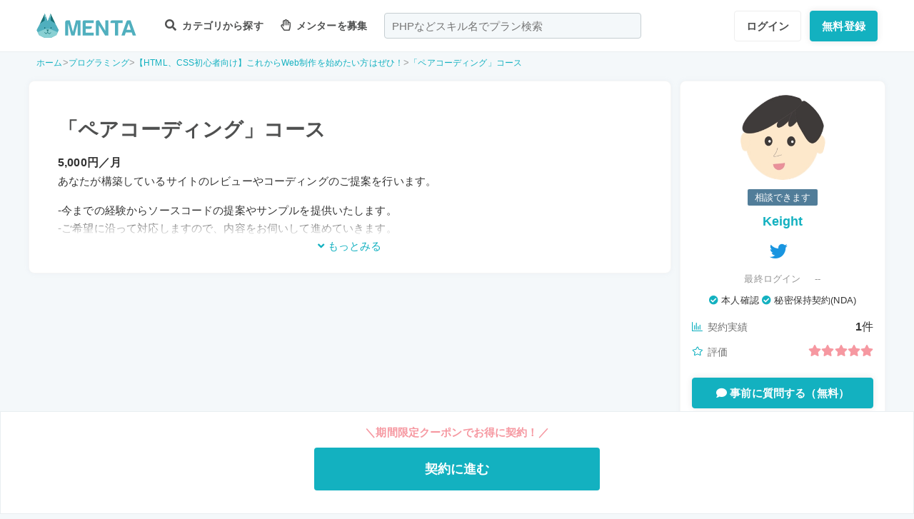

--- FILE ---
content_type: image/svg+xml
request_url: https://menta.work/resource/img/logo.svg
body_size: 4270
content:
<svg width="250" height="59" viewBox="0 0 250 59" fill="none" xmlns="http://www.w3.org/2000/svg">
<path fill-rule="evenodd" clip-rule="evenodd" d="M47.5779 24.8315L35.4465 0L29.1912 16.9829L35.6985 24.4104L47.5779 24.8315Z" fill="#187277"/>
<path fill-rule="evenodd" clip-rule="evenodd" d="M35.4465 0L35.636 0.379107V23.5046L29.0903 16.965L35.4465 0Z" fill="#50AFBE"/>
<path fill-rule="evenodd" clip-rule="evenodd" d="M35.4465 0L35.6361 0.379107V9.09856H32.0345L35.4465 0Z" fill="#89D0D3"/>
<path fill-rule="evenodd" clip-rule="evenodd" d="M8.71947 24.8315L20.8509 0L27.1061 16.9829L20.5988 24.4104L8.71947 24.8315Z" fill="#187277"/>
<path fill-rule="evenodd" clip-rule="evenodd" d="M20.8509 0L20.6613 0.379107V23.5046L27.207 16.965L20.8509 0Z" fill="#50AFBE"/>
<path fill-rule="evenodd" clip-rule="evenodd" d="M20.8509 0L20.6613 0.379107V9.09856H24.2628L20.8509 0Z" fill="#89D0D3"/>
<mask id="mask0" mask-type="alpha" maskUnits="userSpaceOnUse" x="0" y="16" width="57" height="43">
<path fill-rule="evenodd" clip-rule="evenodd" d="M0 16.8702H56.4237V59H0V16.8702Z" fill="white"/>
</mask>
<g mask="url(#mask0)">
<path fill-rule="evenodd" clip-rule="evenodd" d="M35.419 16.8702L47.3223 24.3357L55.9182 40.2704L49.7458 52.529L36.6324 58.9511H19.6649L6.55036 52.529L0.379089 40.2704L8.97495 24.3357L20.8772 16.8702H35.419Z" fill="#50AFBE"/>
</g>
<mask id="mask1" mask-type="alpha" maskUnits="userSpaceOnUse" x="2" y="36" width="52" height="23">
<path fill-rule="evenodd" clip-rule="evenodd" d="M2.98376 36.8843H53.375V58.9237H2.98376V36.8843Z" fill="white"/>
</mask>
<g mask="url(#mask1)">
<path fill-rule="evenodd" clip-rule="evenodd" d="M24.0028 36.8843L2.93811 45.3032L6.54751 52.4692L19.6832 58.9246H36.6755L49.8101 52.4692L53.375 45.3655L32.356 36.8843H24.0028Z" fill="#89D0D3"/>
</g>
<path fill-rule="evenodd" clip-rule="evenodd" d="M35.2569 34.783C35.2569 35.883 35.8508 36.7733 36.5843 36.7733C37.3156 36.7733 37.9106 35.883 37.9106 34.783C37.9106 33.6845 37.3156 32.7927 36.5843 32.7927C35.8508 32.7927 35.2569 33.6845 35.2569 34.783" fill="#187277"/>
<path fill-rule="evenodd" clip-rule="evenodd" d="M22.1777 34.783C22.1777 35.883 21.585 36.7733 20.8514 36.7733C20.119 36.7733 19.524 35.883 19.524 34.783C19.524 33.6845 20.119 32.7927 20.8514 32.7927C21.585 32.7927 22.1777 33.6845 22.1777 34.783" fill="#187277"/>
<path fill-rule="evenodd" clip-rule="evenodd" d="M32.2883 49.8526C32.1789 49.8526 32.0695 49.8207 31.9748 49.7558L27.718 46.8442C27.471 46.6748 27.4112 46.3415 27.5838 46.0996C27.7575 45.8587 28.0993 45.8004 28.3474 45.9698L32.2669 48.6514L35.6957 45.9885C35.9303 45.8048 36.2755 45.8422 36.4638 46.0732C36.6533 46.3041 36.6138 46.6407 36.377 46.8244L32.6301 49.7371C32.5308 49.813 32.409 49.8526 32.2883 49.8526" fill="#187277"/>
<path fill-rule="evenodd" clip-rule="evenodd" d="M24.009 49.663C23.8883 49.663 23.7665 49.619 23.6672 49.5347L19.9199 46.2999C19.683 46.0959 19.6447 45.7221 19.8331 45.4656C20.0214 45.2102 20.3666 45.1687 20.6012 45.3715L24.0304 48.329L27.7168 45.5279V41.1582C27.7168 40.8308 27.9616 40.5645 28.2639 40.5645C28.5673 40.5645 28.8121 40.8308 28.8121 41.1582V45.8357C28.8121 46.0299 28.7264 46.2095 28.5797 46.3219L24.3226 49.5555C24.2278 49.6276 24.1184 49.663 24.009 49.663" fill="#187277"/>
<path fill-rule="evenodd" clip-rule="evenodd" d="M31.2763 39.2375L28.0551 43.2182L24.8315 39.2375H31.2763Z" fill="#187277"/>
<path fill-rule="evenodd" clip-rule="evenodd" d="M75.9937 16.5728C73.7974 16.5728 72.0516 18.4171 72.0516 20.5326V53.4593H79.4289V23.6788L87.257 53.4593H95.254L103.081 23.6788V53.4593H110.459V16.5728H98.801L91.311 44.6716L83.5962 16.5728H75.9937ZM115.696 20.5327V53.4593H143.403V46.6787H123.411V37.1316H134.28C137.04 37.1316 138.391 35.884 138.335 33.3345V30.8934H123.411V22.9737H143.403V16.5728H119.638C116.991 16.627 115.696 17.9831 115.696 20.5327ZM148.472 20.5327C148.472 18.4171 150.217 16.5728 152.414 16.5728H156.637L172.237 41.9052V16.5728H179.952V53.4593H171.786L156.187 28.1269V53.4593H148.472V20.5327ZM189.131 16.5728C186.935 16.5728 185.189 18.4171 185.189 20.5327V23.1364H196.508V53.4593H204.336V23.1364H215.656V16.5728H189.131ZM229.059 16.5728H235.366L249.107 53.4593H240.829L238.294 45.9193H223.484L220.949 53.4593H212.558L225.342 19.0138C225.905 17.3865 227.144 16.5728 229.059 16.5728ZM225.567 39.681L230.805 24.0042L236.098 39.681H225.567Z" fill="#50AFBE"/>
</svg>
